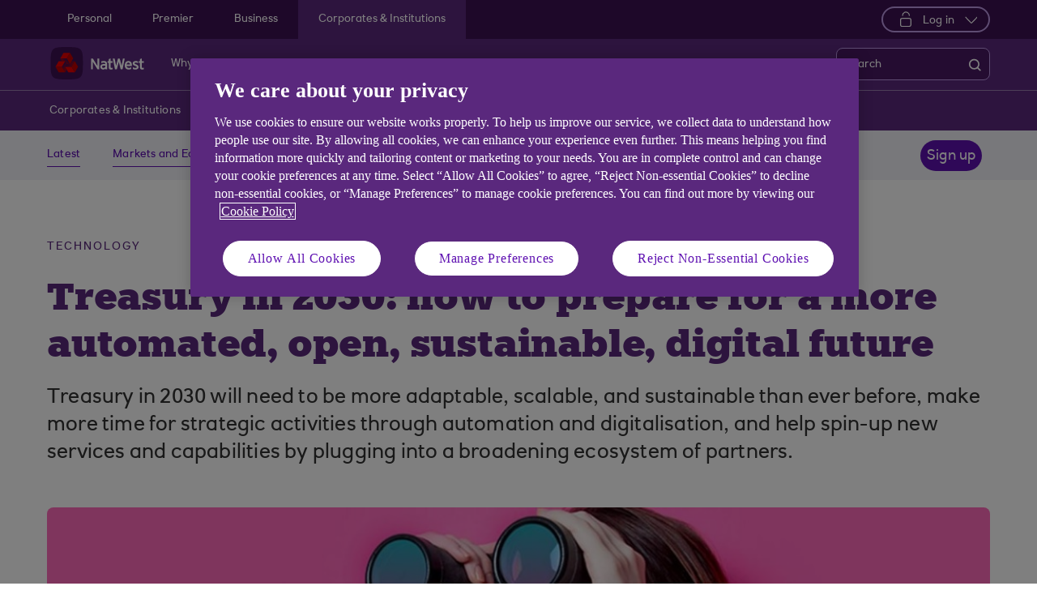

--- FILE ---
content_type: text/html; charset=UTF-8
request_url: https://www.natwest.com/corporates/insights/technology/treasury-in-2030-how-to-prepare-for-a-more-automated-open-sustai.html
body_size: 13317
content:
<!DOCTYPE html>




     <html lang="en" class="no-js  responsive-shelf  responsive_natwest_business responsive__publish">









<head>	
	<!--One trust cookie configuration updated here -->
	

 
        
        
        	<!-- OneTrust Cookies Consent Notice start -->
<script defer="defer" type="text/javascript" src="https://rum.hlx.page/.rum/@adobe/helix-rum-js@%5E2/dist/micro.js" data-routing="p00000-e000000"></script>
<script src="https://cdn.cookielaw.org/scripttemplates/otSDKStub.js" type="text/javascript" charset="UTF-8" data-domain-script="4eaf8a94-474d-41a2-b0dd-49ee47eb4150" async></script>
<script type="text/javascript">
function OptanonWrapper() {
	if(customerAlreadyDecided()){

		readCustomerChoice() && globalUtil.faqSearchCookie && globalUtil.faqSearchCookie.init();
	}
	function customerAlreadyDecided(){
		return -1 < document.cookie.indexOf('OptanonAlertBoxClosed=');
	}
	function readCustomerChoice() {
        // We just need to agree which group of the customer should mean the he wants to use the support center with all the cookies
		// EXAMPLE: if the user has the C0004 it means we can start with all the cookies
        return OptanonActiveGroups.includes('C0002');
    }
		if ( document.location.href.indexOf('cookie') > -1 ) {
			$('#onetrust-pc-sdk, .onetrust-pc-dark-filter, #onetrust-banner-sdk').hide();
			$('.ot-sdk-show-settings').show();
		}
	
	if(window.optanonActiveGroupsAux === undefined){
		   window.optanonActiveGroupsAux = window.OptanonActiveGroups;
	}
	var currentActiveGroups = OptanonActiveGroups.split(',').slice(1,OptanonActiveGroups.split(',').length-1);
	for(var i=0; i<currentActiveGroups.length; i++){
	  if(optanonActiveGroupsAux.indexOf(currentActiveGroups[i]) == -1){
		   switch(currentActiveGroups[i]){
				 case 'C0002':
					   _satellite.track("DCRPerformance");
					   break;
				 case 'C0003':
					   _satellite.track("DCRFunctional");
					   break;
				 case 'C0004':
					   _satellite.track("DCRTargeting");
					   break;
				 case 'C0005':
					   _satellite.track("DCRSocialMedia");
					   break;
				 case 'C0009':
					   _satellite.track("DCRAnonAnalytics");
					   break;
		   }
	  }   
	}
	optanonActiveGroupsAux = window.OptanonActiveGroups;             
}
</script>
<!-- OneTrust Cookies Consent Notice end -->
        
 

	<!--One trust cookie configuration updated -->
    
	
		<link rel="canonical" href="https://www.natwest.com/corporates/insights/technology/treasury-in-2030-how-to-prepare-for-a-more-automated-open-sustai.html"/>
	
    <meta charset="utf-8"/>
    <meta http-equiv="X-UA-Compatible" content="IE=edge"/>
    <meta name="viewport" content="width=device-width, initial-scale=1.0"/>
    <meta name="keywords"/>
	
    
    
    
    
    
    

    
    

    <meta http-equiv="Last-Modified" content="4 Sep 2024 10:27:29 BST"/>
    <meta name="title" content="Treasury in 2030 | NatWest Corporates and Institutions"/>
	<meta name="subtitle"/>
    <meta name="description" content="Treasury in 2030 will need to be more adaptable, scalable, and sustainable than ever before, make more time for strategic activities through automation and digitalisation."/>
    <meta name="navigation-title" content="Treasury in 2030: how to prepare for a more automated, open, sustainable, digital future"/>
    <meta property="og:title" content="Treasury in 2030 | NatWest Corporates and Institutions"/>
    <meta property="og:type"/>
    
	
		<meta property="og:image" content="/content/dam/natwest_com/Logos/og-logo-nw.png"/>
	
    <meta property="og:url" content="https://www.natwest.com/corporates/insights/technology/treasury-in-2030-how-to-prepare-for-a-more-automated-open-sustai.html"/>
    <meta property="og:description" content="Treasury in 2030 will need to be more adaptable, scalable, and sustainable than ever before, make more time for strategic activities through automation and digitalisation."/>

    
        <meta class="swiftype" name="swiftTitle" data-type="string" content="Treasury in 2030 | NatWest Corporates and Institutions"/> 
    
        <meta class="swiftype" name="swiftDescription" data-type="string" content="Treasury in 2030 will need to be more adaptable, scalable, and sustainable than ever before, make more time for strategic activities through automation and digitalisation."/>
    
    <meta class="swiftype" name="swiftPublished_at" data-type="date" content="Wed Sep 18 16:33:48 BST 2024"/>
    <meta class="swiftype" name="swifturl" data-type="enum" content="https://www.natwest.com/corporates/insights/technology/treasury-in-2030-how-to-prepare-for-a-more-automated-open-sustai.html"/>
    <meta class="swiftype" name="swiftBrand" data-type="string" content="NATWEST"/>
    <meta class="swiftype" name="swiftSegment" data-type="string" content="corporates"/>
    
    

     
    	<meta name="google-site-verification" content="k1rgRZEsZdrUjWUuva53F0tv-0JuTQs5aK9Oobxknrk"/>
    
     
        <link rel="shortcut icon" type="image/x-icon" href="/apps/settings/wcm/designs/responsive_champion/clientlibs/resources/responsive_natwest_business_favicon.ico"/>
    
    
    
           
    



    
<link rel="stylesheet" href="/etc.clientlibs/responsive/clientlibs/clientlib_base_champion-_d5e9688189b4afac501577ba75de38bf.min.css" type="text/css"/>




    
<link rel="stylesheet" href="/etc.clientlibs/responsive/clientlibs/clientlib_base-_5360fd92ed88140022e20a1444c982da.min.css" type="text/css"/>




    




    




    
<script src="/etc.clientlibs/clientlibs/granite/jquery.min.js"></script>
<script src="/etc.clientlibs/clientlibs/granite/utils.min.js"></script>
<script src="/etc.clientlibs/clientlibs/granite/jquery/granite.min.js"></script>
<script src="/etc.clientlibs/foundation/clientlibs/jquery.min.js"></script>
<script src="/etc.clientlibs/foundation/clientlibs/shared.min.js"></script>
<script src="/etc.clientlibs/responsive/clientlibs/clientlib_base_dependencies-_ee316301582400e53cabde696cb078bd.min.js"></script>




    








    

    <title>Treasury in 2030 | NatWest Corporates and Institutions</title>
    











    <script type="text/javascript">
		 var digitalData = {
                    "page" : {
                    	"article" : {
                    		"name" : "Treasury in 2030 | NatWest Corporates and Institutions",
							"author_name" : "Conor maher|Rowan austin|Nick pedersen",
							"published_date" : "18 Sep 2024"		
                    	},
						"name" :"CATEGORY:&gt;CORPORATES&gt;INSIGHTS&gt;TECHNOLOGY&gt;TREASURY-IN-2030-HOW-TO-PREPARE-FOR-A-MORE-AUTOMATED-OPEN-SUSTAI&gt;INDEX",
                        "url" :  "https://www.natwest.com/corporates/insights/technology/treasury-in-2030-how-to-prepare-for-a-more-automated-open-sustai.html",
                        "queryParam" : "brand=NATWEST&amp;enginekey=wYnTjXmfABgYKBU6GMG3&amp;q=applying+buy+to+let&amp;section=personal&amp;wcmmode=disabled",
                        "type" : "CATEGORY",
                        "tags" : {
                        	"themelevel" : "Technology",
                            "topiclevel" : "Innovation|Digital treasury|Article|Insight",
                            "additionaltags" : ""
                        }
                    },
                    "user" : {
                        "loggedIn" : "N"
                    },
                    "site" : {
                        "brand" : "NATWEST",
                        "section" : "CORPORATES&gt;INSIGHTS",
                        "businessArea":"Corporates",
                        "webChat" : "''"
                    },
                   "server": {
                        "toolName":""
                    },
                    
					"event":[]


        },IDM = {
			validationRules : {},
			validationMsgs: {},
			lightboxPaths: {}
		};

	 </script>

	
	
	<script type="text/javascript">
        /*
        * Documentation: https://experienceleague.adobe.com/en/docs/experience-platform/web-sdk/personalization/manage-flicker
        * IMPORTANT: You must add the snippet before loading the tag manager, i.e., Adobe Launch script which is loaded asynchrounously.
        * This snippet will pre-hide certain HTML elements (with class 'mboxDefault') and not the entire page.
        * You can achieve that by customizing the style parameter. It can be replaced with something that pre-hides only particular regions of the page.
        * The code waits for 3000 milliseconds for Adobe Target to load and render personalised content.
        * If AEP Edge network call is not resolved before the wait time of 3000 milliseconds, it makes the default content visible.
        */
      !function(e,a,n,t){var i=e.head;if(i){
      if (a) return;
      var o=e.createElement("style");
      o.id="alloy-prehiding",o.innerText=n,i.appendChild(o),setTimeout(function(){o.parentNode&&o.parentNode.removeChild(o)},t)}}
      (document, document.location.href.indexOf("adobe_authoring_enabled") !== -1, ".mboxDefault { opacity: 0 !important }", 3000);
	</script>

	

    
    

    
    

    
    
    
    
    

	

    
        <script src='https://assets.adobedtm.com/90decdbe34ba/7842e20738bc/launch-b922a005b721.min.js' async>  </script>
    
    

    
    

    
    
    
    
    

	

    
    

    
    

    
    
    
    
    

	

    
    

    
    

    
    
    
    
    

	

    
    

    
    

    
    
    
    
    

	

    
    

    
    

    
    
    
    
    

	
    
</head>
<body>
	
	
	<input type="hidden" id="dumpParams" value="intcam,olbcam,xtcam,sc_*,s_tnt,adobe_mc_sdid,adobe_mc_ref,bid,cid,cin,agg_dip,agg_name,uuid,product,extcam,adobe_*,lid,bin,gclid,CDE*,AT,furl,utm_*,mbox*,pid,c,devicemode,fbclid,CIN,alloy_redirect"/>
	<div></div>

	<div>


	<input type="hidden" name="navigationTag" id="navigationTag" value="nav:natwest/corporates &amp; institutions"/>

	




	<div class="main-wrapper">
		<div class="site-content">
			
 





<div class="skip-links reset shelf-container" id="skiplinks">
	<a class="txt-p-1" href="#main-content-wrapper">Skip to main content</a>
</div>
			<header>
				
				
					
					
						<div class="iah iah--responsive">
							
							
							
								
								
								
								 
		





    
<link rel="stylesheet" href="/etc.clientlibs/responsive/components/foundation/iaheadernavigation/clientlibs/clientlib_ia_headernavigation_champion-_349e7ae5cf4eedf7a6686283641ada58.min.css" type="text/css">






<div class="ia__main-content  ">

   <div class="iah__share container-fluid desktop--rbscom desktop--natwestgroup" data-domain="responsive_champion" data-contentpath="/content/natwest_com/en_uk/corporates/iaheaderchampion">
      <div class="iah__container  container">
         <div class="iah__l0__right pull-right">
            <nav aria-label="Level zero Navigation">
               <ul class="ia__nav ia__navbar-nav ia__noprice">
                  <li class="share_price desktop">
                  </li>
                  
               </ul>
            </nav>
         </div>
      </div>
   </div>
 




 
   <div class="iah__l1 iah__l1--visible-xl iah__l1--visible-lg  ">
      <div class="iah__container">
         <div class="iah__l1__left">
            <nav aria-label="Main Navigation">
               <ul class="ia__nav ia__navbar-nav">
                  
                     <li>
                        <a href="/personal.html" data-navid="personal"><span>Personal</span></a>
                     </li>
                  
                     <li>
                        <a href="/premier-banking.html" data-navid="premier"><span>Premier</span></a>
                     </li>
                  
                     <li>
                        <a href="/business.html" data-navid="business"><span>Business</span></a>
                     </li>
                  
                     <li>
                        <a href="/corporates.html" data-navid="corporates &amp; institutions"><span>Corporates &amp; Institutions</span></a>
                     </li>
                  
               </ul>
            </nav>
         </div>
         <div class="iah__l1__right">
			 
            
            <div class="iah__login_l1">
               
                  
	
	
	
	
		
		
		
    
<link rel="stylesheet" href="/etc.clientlibs/responsive/components/foundation/iagloballogin/clientlibs/clientlib_ia_global_login_champion-_d5e9688189b4afac501577ba75de38bf.min.css" type="text/css">



	
		<a class="iah__login-link login_dropdown" role="button" href="javascript:void(0)" aria-expanded="false" aria-haspopup="true">
			
				<span class="dropdown_icon"></span>
			
			
	
	
			Log in
		</a>
	
	
	
               
               

<div class="iah__login__dropdown" role="menu"> 
	<div class="iah__mobile-logintitle">
	    <a href="javascript:void(0)" class="bl__login--title iah-search-title">Log in</a> 
	</div>
	<div class="back-to-menu visible-xs visible-sm">
		<a href="javascript:void(0)" class="back-to-menu-link">
			<span>
				Back to main menu
			</span>
		</a>
	</div>
	<div class="iah__login__dropdown-topsection">
		<div class="secondary-cta-wrap">
			<ul>
		 		
					<li>
						
						
						<a href="https://www.agilemarkets.com/#/login" aria-label="Log in to Agile Markets" target="_self">Agile Markets</a>
					</li>
				
					<li>
						
						
						<a href="https://www.bankline.natwest.com/CWSLogon/logon.do?CTAuthMode=RBSG_CORP4P&domain=.bankline.natwest.com&ct-web-server-id=Internet&CT_ORIG_URL=%2Fbankline%2Fnatwest%2Fdefault.jsp&ct_orig_uri=https%3A%2F%2Fwww.bankline.natwest.com%3A443%2Fbankline%2Fnatwest%2Fdefault.jsp" aria-label="Log in to Bankline" target="_self">Bankline</a>
					</li>
				
			</ul>
		</div>
	</div> 
	<div class="iah__login__dropdown-bottomsection">
		
					
	</div>          
</div>
</div>
         </div>
      </div>
   </div>

   <div class="iah__l2 iah__l2--visible-md iah__l2--visible-sm ">
      <div class="iah__container">
         <div class="iah__l2__main-links">
            
			
				<div class="iah__login">
				   
					  
	
	
	
	
		
		
		
    



	
		<a class="iah__login-link login_dropdown" role="button" href="javascript:void(0)" aria-expanded="false" aria-haspopup="true">
			
				<span class="dropdown_icon"></span>
			
			
	
	
			Log in
		</a>
	
	
	
				   
				   <div class="bussiness__login">
					  

<div class="iah__login__dropdown" role="menu"> 
	<div class="iah__mobile-logintitle">
	    <a href="javascript:void(0)" class="bl__login--title iah-search-title">Log in</a> 
	</div>
	<div class="back-to-menu visible-xs visible-sm">
		<a href="javascript:void(0)" class="back-to-menu-link">
			<span>
				Back to main menu
			</span>
		</a>
	</div>
	<div class="iah__login__dropdown-topsection">
		<div class="secondary-cta-wrap">
			<ul>
		 		
					<li>
						
						
						<a href="https://www.agilemarkets.com/#/login" aria-label="Log in to Agile Markets" target="_self">Agile Markets</a>
					</li>
				
					<li>
						
						
						<a href="https://www.bankline.natwest.com/CWSLogon/logon.do?CTAuthMode=RBSG_CORP4P&domain=.bankline.natwest.com&ct-web-server-id=Internet&CT_ORIG_URL=%2Fbankline%2Fnatwest%2Fdefault.jsp&ct_orig_uri=https%3A%2F%2Fwww.bankline.natwest.com%3A443%2Fbankline%2Fnatwest%2Fdefault.jsp" aria-label="Log in to Bankline" target="_self">Bankline</a>
					</li>
				
			</ul>
		</div>
	</div> 
	<div class="iah__login__dropdown-bottomsection">
		
					
	</div>          
</div>
</div>
				</div>
			
            <div>
               





    
<link rel="stylesheet" href="/etc.clientlibs/responsive/components/foundation/iaglobalnavlogo/clientlibs/clientlib_ia_global_logo_champion-_9f70e377798d49ec9c7a90a25b5fa070.min.css" type="text/css">




 

<div class="iah__logo">
	    <a class="iah__logo-link" href="/corporates.html" title="NatWest Logo">
    
    <img src='/content/dam/championlogos/Natwest_Secondary_Horizontal_RGB_NEG.svg' alt="NatWest Logo"/> 

		</a>
</div> 

            </div>
            
            <div class="mobile__hamburger">
               <button aria-expanded="false" aria-label="More options menu" class="iah__menu-link menu-open">
               <span class='icon-menu'></span>
               <span class="opened" aria-hidden="true">Menu</span>
               <span class='icon-close'></span>
               <span class="closed" aria-hidden="true">Close</span>
               </button>
            </div>
            <div class="iah__l1__l2__holder">
               
                  <div class="header-top-mobile visible-xs visible-sm">
                     <div class="brand-logo">
                        
                        <div class="iah__logo mobile_logo">
                           <a class="iah__logo-link mobile-logo-link" href="/corporates.html" title="NatWest Logo">
                              
                              <img src='/content/dam/championlogos/Natwest_Secondary_Horizontal_RGB_NEG.svg' alt="NatWest Logo"/>

                           </a>
                        </div>
                     </div>              
                  </div>
                                             
               <button aria-expanded="false" aria-label="Close menu" class="iah__menu-link menu-open">
               <span class='icon-close'></span>
               <span class="closed">Close</span>
               </button>
               
               
               <div class="iah__l1 ">
                  <nav aria-label="Main Navigation">
                     <ul class="ia__nav ia__navbar-nav">
                        
                           <li class="ia-active ">
                              <a href="/personal.html" data-navid="personal"><span>Personal</span></a>
                           </li>
                        
                           <li class=" ">
                              <a href="/premier-banking.html" data-navid="premier"><span>Premier</span></a>
                           </li>
                        
                           <li class=" ">
                              <a href="/business.html" data-navid="business"><span>Business</span></a>
                           </li>
                        
                           <li class=" ">
                              <a href="/corporates.html" data-navid="corporates &amp; institutions"><span>Corporates</span></a>
                           </li>
                        
                     </ul>
                  </nav>
               </div>
               <nav aria-label="Site Navigation" class="iah__nav-l2 ">
                  
                     <div class="iah__product-title" data-navid="personal">Personal</div>
                  
                     <div class="iah__product-title" data-navid="premier">Premier</div>
                  
                     <div class="iah__product-title" data-navid="business">Business</div>
                  
                     <div class="iah__product-title" data-navid="corporates &amp; institutions">Corporates</div>
                  
                  <ul class="ia__nav ia__navbar-nav__l2">
				  
					<li class="share_price mobile ia__noprice"> </li>
				  
                     
                        
                        
                           
                        
                           
                        
                           
                        
                           
                        
                           
                        
                           
                        
                           
                        
                           
                        
                           
                        
                           
                        
                           
                        
                           
                        
                           
                        
                        <li class=" ">
                           
                           
                              <a data-level="l2" href="/corporates/about-us.html" data-navid="why natwest?" aria-label="Why NatWest? Find out more"><span>Why NatWest?</span>
                              </a>
                           
                           
                           <div class="iah__nav-l3">
                              <div class="ia-l2-active"><a href="javascript:void(0)"><span>Why NatWest?</span></a></div>
                              <div class="iah__container">
                                 <ul class="ia__nav ia__navbar-nav__l3">
                                    
                                       
                                    
                                       
                                    
                                       
                                    
                                       
                                    
                                       
                                    
                                       
                                    
                                       
                                    
                                       
                                    
                                       
                                    
                                       
                                    
                                       
                                    
                                       
                                    
                                       
                                    
                                 </ul>
                              </div>
                           </div>
                        </li>
                     
                        
                        
                           
                              
                           
                        
                           
                              
                           
                        
                           
                              
                           
                        
                           
                              
                           
                        
                           
                              
                           
                        
                           
                              
                           
                        
                           
                        
                           
                        
                           
                        
                           
                        
                           
                        
                           
                        
                           
                        
                        <li class=" ">
                           
                              <a aria-expanded="false" data-level="l2" aria-haspopup="true" data-navid="products and services" aria-label="Products and services menu"><span>Products and Services</span>
                              </a>
                              
                             
                           
                           
                           
                           <div class="iah__nav-l3">
                              <div class="ia-l2-active"><a href="javascript:void(0)"><span>Products and Services</span></a></div>
                              <div class="iah__container">
                                 <ul class="ia__nav ia__navbar-nav__l3">
                                    
                                       
                                          <li class="iah__l3-column-holder   ">
                                             
                                                
                                                   <a aria-expanded="false" data-level="l3" aria-haspopup="true" data-skipid="Everyday banking" data-navid="products and services" aria-label="Everyday banking menu"><span>Everyday banking</span>
                                                   </a>
                                                   
                                                
                                                
                                                <div class="skip-link-wrap skip-links-inl3">
                                                   
                                                   
                                                </div>
                                             
                                             
                                                <div class="iah__nav-l4">
                                                   <div class="iah__container">
                                                      <ul class="ia__nav ia__navbar-nav__l4">
                                                         
															
																															
																
															
                                                            
                                                               <li class="iah__l4-column-holder iah__l4-top">
                                                                  
                                                                     <div href="javascript:void(0)" class="iah__l4-column-title" tabindex="0">
                                                                     Products</div>
                                                                  
                                                                  
                                                                  <ol role="list">
                                                                     
                                                                        <li class=" ">
                                                                           <a href="/corporates/everyday-banking.html" data-navid="products and services"><span>See all everyday banking</span></a>
                                                                        </li>
                                                                     
                                                                        <li class=" ">
                                                                           <a href="/business/bank-accounts.html" data-navid="products and services"><span>Current Accounts</span></a>
                                                                        </li>
                                                                     
                                                                        <li class=" ">
                                                                           <a href="/corporates/everyday-banking/commercial-cards.html" data-navid="products and services"><span>Credit Cards</span></a>
                                                                        </li>
                                                                     
                                                                        <li class=" ">
                                                                           <a href="/corporates/everyday-banking/deposits.html" data-navid="products and services"><span>Deposits</span></a>
                                                                        </li>
                                                                     
                                                                  </ol>
                                                               </li>
                                                            
                                                         
															
																															
																
															
                                                            
                                                               <li class="iah__l4-column-holder iah__l4-top">
                                                                  
                                                                  
                                                                     <div class="iah__l4-column-title  iah__l4-column-title-left ">
                                                                        Payments
                                                                     </div>
                                                                  
                                                                  <ol role="list">
                                                                     
                                                                        <li class=" ">
                                                                           <a href="/business/support-centre/making-and-accepting-payments.html" data-navid="products and services"><span>Global Payments</span></a>
                                                                        </li>
                                                                     
                                                                        <li class=" ">
                                                                           <a href="/business/business-services/payit.html" data-navid="products and services"><span>Payit</span></a>
                                                                        </li>
                                                                     
                                                                        <li class=" ">
                                                                           <a href="/business/support-centre/iso-20022.html" data-navid="products and services"><span>ISO20022</span></a>
                                                                        </li>
                                                                     
                                                                  </ol>
                                                               </li>
                                                            
                                                         
															
																															
																
															
                                                            
                                                               <li class="iah__l4-column-holder iah__l4-top">
                                                                  
                                                                  
                                                                     <div class="iah__l4-column-title  iah__l4-column-title-left ">
                                                                        Digital Solutions
                                                                     </div>
                                                                  
                                                                  <ol role="list">
                                                                     
                                                                        <li class=" ">
                                                                           <a href="/business/ways-to-bank/bankline.html" data-navid="products and services"><span>Bankline</span></a>
                                                                        </li>
                                                                     
                                                                        <li class=" ">
                                                                           <a href="/corporates/everyday-banking/bankline-direct.html" data-navid="products and services"><span>Bankline Direct</span></a>
                                                                        </li>
                                                                     
                                                                  </ol>
                                                               </li>
                                                            
                                                         
                                                      </ul>
                                                   </div>
                                                </div>
                                             
                                          </li>
                                       
                                    
                                       
                                          <li class="iah__l3-column-holder   ">
                                             
                                                
                                                   <a aria-expanded="false" data-level="l3" aria-haspopup="true" data-skipid="Financing" data-navid="products and services" aria-label="Financing menu"><span>Financing</span>
                                                   </a>
                                                   
                                                
                                                
                                                <div class="skip-link-wrap skip-links-inl3">
                                                   
                                                   
                                                </div>
                                             
                                             
                                                <div class="iah__nav-l4">
                                                   <div class="iah__container">
                                                      <ul class="ia__nav ia__navbar-nav__l4">
                                                         
															
																															
																
															
                                                            
                                                               <li class="iah__l4-column-holder iah__l4-top">
                                                                  
                                                                     <div href="javascript:void(0)" class="iah__l4-column-title" tabindex="0">
                                                                     Capital markets</div>
                                                                  
                                                                  
                                                                  <ol role="list">
                                                                     
                                                                        <li class=" ">
                                                                           <a href="/corporates/financing/capital-markets/bonds.html" data-navid="products and services"><span>Bonds</span></a>
                                                                        </li>
                                                                     
                                                                        <li class=" ">
                                                                           <a href="/corporates/financing/capital-markets/loan-markets.html" data-navid="products and services"><span>Loan markets</span></a>
                                                                        </li>
                                                                     
                                                                        <li class=" ">
                                                                           <a href="/corporates/financing/capital-markets/rates.html" data-navid="products and services"><span>Rates</span></a>
                                                                        </li>
                                                                     
                                                                        <li class=" ">
                                                                           <a href="/corporates/financing/capital-markets/credit-trading-sales.html" data-navid="products and services"><span>Credit trading and sales</span></a>
                                                                        </li>
                                                                     
                                                                        <li class=" ">
                                                                           <a href="/corporates/financing/capital-markets/ratings-advisory.html" data-navid="products and services"><span>Ratings advisory</span></a>
                                                                        </li>
                                                                     
                                                                        <li class=" ">
                                                                           <a href="/corporates/financing/capital-markets/digital-capital-markets.html" data-navid="products and services"><span>Digital capital markets</span></a>
                                                                        </li>
                                                                     
                                                                  </ol>
                                                               </li>
                                                            
                                                         
															
																															
																
															
                                                            
                                                               <li class="iah__l4-column-holder iah__l4-top">
                                                                  
                                                                  
                                                                     <div class="iah__l4-column-title  iah__l4-column-title-left ">
                                                                        Specialist finance
                                                                     </div>
                                                                  
                                                                  <ol role="list">
                                                                     
                                                                        <li class=" ">
                                                                           <a href="/corporates/financing/specialist-finance/project-finance.html" data-navid="products and services"><span>Project finance</span></a>
                                                                        </li>
                                                                     
                                                                        <li class=" ">
                                                                           <a href="/corporates/financing/specialist-finance/specialist-asset-finance.html" data-navid="products and services"><span>Specialist asset finance</span></a>
                                                                        </li>
                                                                     
                                                                        <li class=" ">
                                                                           <a href="/corporates/financing/specialist-finance/asset-based-lending.html" data-navid="products and services"><span>Asset finance</span></a>
                                                                        </li>
                                                                     
                                                                        <li class=" ">
                                                                           <a href="/corporates/financing/specialist-finance/infrastructure.html" data-navid="products and services"><span>Infrastructure</span></a>
                                                                        </li>
                                                                     
                                                                        <li class=" ">
                                                                           <a href="/corporates/financing/specialist-finance/leveraged-acquisition-finance.html" data-navid="products and services"><span>Leveraged finance</span></a>
                                                                        </li>
                                                                     
                                                                        <li class=" ">
                                                                           <a href="/corporates/financing/specialist-finance/venture-and-growth-finance.html" data-navid="products and services"><span>Venture &amp; Growth finance</span></a>
                                                                        </li>
                                                                     
                                                                  </ol>
                                                               </li>
                                                            
                                                         
															
																															
																
															
                                                            
                                                               <li class="iah__l4-column-holder iah__l4-top">
                                                                  
                                                                  
                                                                     <div class="iah__l4-column-title  iah__l4-column-title-left ">
                                                                        Other financing solutions
                                                                     </div>
                                                                  
                                                                  <ol role="list">
                                                                     
                                                                        <li class=" ">
                                                                           <a href="/corporates/financing.html" data-navid="products and services"><span>See a range of financing solutions</span></a>
                                                                        </li>
                                                                     
                                                                        <li class=" ">
                                                                           <a href="/corporates/financing/working-capital.html" data-navid="products and services"><span>Working capital</span></a>
                                                                        </li>
                                                                     
                                                                        <li class=" ">
                                                                           <a href="/corporates/financing/corporate-lending.html" data-navid="products and services"><span>Corporate lending</span></a>
                                                                        </li>
                                                                     
                                                                        <li class=" ">
                                                                           <a href="/corporates/financing/capital-markets/rates/microrates.html" data-navid="products and services"><span>MicroRates</span></a>
                                                                        </li>
                                                                     
                                                                  </ol>
                                                               </li>
                                                            
                                                         
                                                      </ul>
                                                   </div>
                                                </div>
                                             
                                          </li>
                                       
                                    
                                       
                                          <li class="iah__l3-column-holder   ">
                                             
                                                
                                                
                                                   <a data-level="l3" href="/corporates/coverage-and-sector.html" data-skipid="Coverage and sector" data-navid="products and services"><span>Coverage and sector</span>
                                                   </a>
                                                
                                                <div class="skip-link-wrap skip-links-inl3">
                                                   
                                                   
                                                </div>
                                             
                                             
                                          </li>
                                       
                                    
                                       
                                          <li class="iah__l3-column-holder   ">
                                             
                                                
                                                   <a aria-expanded="false" data-level="l3" aria-haspopup="true" data-skipid="FX and international trade" data-navid="products and services" aria-label="FX and international trade menu"><span>FX and international trade</span>
                                                   </a>
                                                   
                                                
                                                
                                                <div class="skip-link-wrap skip-links-inl3">
                                                   
                                                   
                                                </div>
                                             
                                             
                                                <div class="iah__nav-l4">
                                                   <div class="iah__container">
                                                      <ul class="ia__nav ia__navbar-nav__l4">
                                                         
															
																															
																
															
                                                            
                                                               <li class="iah__l4-column-holder iah__l4-top">
                                                                  
                                                                     <div href="javascript:void(0)" class="iah__l4-column-title" tabindex="0">
                                                                     FX and trade solutions</div>
                                                                  
                                                                  
                                                                  <ol role="list">
                                                                     
                                                                        <li class=" ">
                                                                           <a href="/corporates/currencies-and-international-trade.html" data-navid="products and services"><span>See all currencies and international trade</span></a>
                                                                        </li>
                                                                     
                                                                        <li class=" ">
                                                                           <a href="/corporates/currencies-and-international-trade/currencies.html" data-navid="products and services"><span>Currencies</span></a>
                                                                        </li>
                                                                     
                                                                        <li class=" ">
                                                                           <a href="/business/trade-finance/managing-risk/foreign-exchange.html" data-navid="products and services"><span>Managing FX risk</span></a>
                                                                        </li>
                                                                     
                                                                        <li class=" ">
                                                                           <a href="/corporates/currencies-and-international-trade/agile-markets.html" data-navid="products and services"><span>Agile markets</span></a>
                                                                        </li>
                                                                     
                                                                        <li class=" ">
                                                                           <a href="/corporates/currencies-and-international-trade/fxmicropay.html" data-navid="products and services"><span>FXmicropay</span></a>
                                                                        </li>
                                                                     
                                                                        <li class=" ">
                                                                           <a href="/corporates/currencies-and-international-trade/algo-suite.html" data-navid="products and services"><span>Algo suite</span></a>
                                                                        </li>
                                                                     
                                                                        <li class=" ">
                                                                           <a href="/corporates/currencies-and-international-trade/fx-prime-brokerage.html" data-navid="products and services"><span>FX prime brokerage</span></a>
                                                                        </li>
                                                                     
                                                                        <li class=" ">
                                                                           <a href="/corporates/currencies-and-international-trade/auto-fx.html" data-navid="products and services"><span>Auto FX</span></a>
                                                                        </li>
                                                                     
                                                                        <li class=" ">
                                                                           <a href="/corporates/currencies-and-international-trade/globalsend.html" data-navid="products and services"><span>GlobalSend</span></a>
                                                                        </li>
                                                                     
                                                                  </ol>
                                                               </li>
                                                            
                                                         
                                                      </ul>
                                                   </div>
                                                </div>
                                             
                                          </li>
                                       
                                    
                                       
                                          <li class="iah__l3-column-holder   ">
                                             
                                                
                                                   <a aria-expanded="false" data-level="l3" aria-haspopup="true" data-skipid="Support and Disclosures" data-navid="products and services" aria-label="Support and Disclosures menu"><span>Support and Disclosures</span>
                                                   </a>
                                                   
                                                
                                                
                                                <div class="skip-link-wrap skip-links-inl3">
                                                   
                                                   
                                                </div>
                                             
                                             
                                                <div class="iah__nav-l4">
                                                   <div class="iah__container">
                                                      <ul class="ia__nav ia__navbar-nav__l4">
                                                         
															
																															
																
															
                                                            
                                                               <li class="iah__l4-column-holder iah__l4-top">
                                                                  
                                                                     <div href="javascript:void(0)" class="iah__l4-column-title" tabindex="0">
                                                                     Customer support</div>
                                                                  
                                                                  
                                                                  <ol role="list">
                                                                     
                                                                        <li class=" ">
                                                                           <a href="/corporates/support.html" data-navid="products and services"><span>View all support </span></a>
                                                                        </li>
                                                                     
                                                                        <li class=" ">
                                                                           <a href="/corporates/support/contact-us.html" data-navid="products and services"><span>Contact us</span></a>
                                                                        </li>
                                                                     
                                                                        <li class=" ">
                                                                           <a href="/corporates/support/customer-onboarding-information.html" data-navid="products and services"><span>Customer onboarding information</span></a>
                                                                        </li>
                                                                     
                                                                        <li class=" ">
                                                                           <a href="/corporates/support/disclosures.html" data-navid="products and services"><span>Disclosures</span></a>
                                                                        </li>
                                                                     
                                                                        <li class=" ">
                                                                           <a href="/corporates/support/regulatory-information.html" data-navid="products and services"><span>Regulatory information</span></a>
                                                                        </li>
                                                                     
                                                                  </ol>
                                                               </li>
                                                            
                                                         
                                                      </ul>
                                                   </div>
                                                </div>
                                             
                                          </li>
                                       
                                    
                                       
                                          <li class="iah__l3-column-holder   ">
                                             
                                                
                                                
                                                   <a data-level="l3" href="/corporates/market-insights.html" data-skipid="Market Insights" data-navid="products and services"><span>Market Insights</span>
                                                   </a>
                                                
                                                <div class="skip-link-wrap skip-links-inl3">
                                                   
                                                   
                                                </div>
                                             
                                             
                                          </li>
                                       
                                    
                                       
                                    
                                       
                                    
                                       
                                    
                                       
                                    
                                       
                                    
                                       
                                    
                                       
                                    
                                 </ul>
                              </div>
                           </div>
                        </li>
                     
                        
                        
                           
                        
                           
                        
                           
                        
                           
                        
                           
                        
                           
                        
                           
                        
                           
                              
                           
                        
                           
                              
                           
                        
                           
                              
                           
                        
                           
                              
                           
                        
                           
                              
                           
                        
                           
                              
                           
                        
                        <li class=" ">
                           
                              <a aria-expanded="false" data-level="l2" aria-haspopup="true" data-navid="sustainability" aria-label="Sustainability menu"><span>Sustainability</span>
                              </a>
                              
                             
                           
                           
                           
                           <div class="iah__nav-l3">
                              <div class="ia-l2-active"><a href="javascript:void(0)"><span>Sustainability</span></a></div>
                              <div class="iah__container">
                                 <ul class="ia__nav ia__navbar-nav__l3">
                                    
                                       
                                    
                                       
                                    
                                       
                                    
                                       
                                    
                                       
                                    
                                       
                                    
                                       
                                    
                                       
                                          <li class="iah__l3-column-holder   ">
                                             
                                                
                                                
                                                   <a data-level="l3" href="/corporates/climate-esg-and-sustainable-finance.html" data-skipid="Climate, ESG and sustainable finance home" data-navid="sustainability"><span>Climate, ESG and sustainable finance home</span>
                                                   </a>
                                                
                                                <div class="skip-link-wrap skip-links-inl3">
                                                   
                                                   
                                                </div>
                                             
                                             
                                          </li>
                                       
                                    
                                       
                                          <li class="iah__l3-column-holder   ">
                                             
                                                
                                                
                                                   <a data-level="l3" href="/corporates/climate-esg-and-sustainable-finance/esg-and-sustainable-finance-for-corporates.html" data-skipid="Corporates" data-navid="sustainability" aria-label="Climate, ESG, sustainable finance and advisory for Corporates"><span>Corporates</span>
                                                   </a>
                                                
                                                <div class="skip-link-wrap skip-links-inl3">
                                                   
                                                   
                                                </div>
                                             
                                             
                                          </li>
                                       
                                    
                                       
                                          <li class="iah__l3-column-holder   ">
                                             
                                                
                                                
                                                   <a data-level="l3" href="/corporates/climate-esg-and-sustainable-finance/climate-esg-and-sustainable-finance-for-financial-institutions.html" data-skipid="Financial institutions" data-navid="sustainability"><span>Financial institutions</span>
                                                   </a>
                                                
                                                <div class="skip-link-wrap skip-links-inl3">
                                                   
                                                   
                                                </div>
                                             
                                             
                                          </li>
                                       
                                    
                                       
                                          <li class="iah__l3-column-holder   ">
                                             
                                                
                                                
                                                   <a data-level="l3" href="/corporates/climate-esg-and-sustainable-finance/climate-esg-and-sustainable-finance-for-ssas.html" data-skipid="SSAs" data-navid="sustainability"><span>SSAs</span>
                                                   </a>
                                                
                                                <div class="skip-link-wrap skip-links-inl3">
                                                   
                                                   
                                                </div>
                                             
                                             
                                          </li>
                                       
                                    
                                       
                                          <li class="iah__l3-column-holder   ">
                                             
                                                
                                                
                                                   <a data-level="l3" href="/corporates/climate-esg-and-sustainable-finance/climate-esg-and-private-finance.html" data-skipid="Private finance" data-navid="sustainability"><span>Private finance</span>
                                                   </a>
                                                
                                                <div class="skip-link-wrap skip-links-inl3">
                                                   
                                                   
                                                </div>
                                             
                                             
                                          </li>
                                       
                                    
                                       
                                          <li class="iah__l3-column-holder   ">
                                             
                                                
                                                
                                                   <a data-level="l3" href="/corporates/climate-esg-and-sustainable-finance/climate-esg-and-public-sector.html" data-skipid="Public sector" data-navid="sustainability"><span>Public sector</span>
                                                   </a>
                                                
                                                <div class="skip-link-wrap skip-links-inl3">
                                                   
                                                   
                                                </div>
                                             
                                             
                                          </li>
                                       
                                    
                                 </ul>
                              </div>
                           </div>
                        </li>
                     
                        
                        
                           
                        
                           
                        
                           
                        
                           
                        
                           
                        
                           
                        
                           
                        
                           
                        
                           
                        
                           
                        
                           
                        
                           
                        
                           
                        
                        <li class=" ">
                           
                           
                              <a data-level="l2" href="/corporates/about-us/case-studies.html" data-navid="client stories" aria-label="Client stories - explore our case studies"><span>Client stories</span>
                              </a>
                           
                           
                           <div class="iah__nav-l3">
                              <div class="ia-l2-active"><a href="javascript:void(0)"><span>Client stories</span></a></div>
                              <div class="iah__container">
                                 <ul class="ia__nav ia__navbar-nav__l3">
                                    
                                       
                                    
                                       
                                    
                                       
                                    
                                       
                                    
                                       
                                    
                                       
                                    
                                       
                                    
                                       
                                    
                                       
                                    
                                       
                                    
                                       
                                    
                                       
                                    
                                       
                                    
                                 </ul>
                              </div>
                           </div>
                        </li>
                     
                        
                        
                           
                        
                           
                        
                           
                        
                           
                        
                           
                        
                           
                        
                           
                        
                           
                        
                           
                        
                           
                        
                           
                        
                           
                        
                           
                        
                        <li class=" ">
                           
                           
                              <a data-level="l2" href="/corporates/insights.html" data-navid="insights" aria-label="Insights articles from our financial experts"><span>Insights</span>
                              </a>
                           
                           
                           <div class="iah__nav-l3">
                              <div class="ia-l2-active"><a href="javascript:void(0)"><span>Insights</span></a></div>
                              <div class="iah__container">
                                 <ul class="ia__nav ia__navbar-nav__l3">
                                    
                                       
                                    
                                       
                                    
                                       
                                    
                                       
                                    
                                       
                                    
                                       
                                    
                                       
                                    
                                       
                                    
                                       
                                    
                                       
                                    
                                       
                                    
                                       
                                    
                                       
                                    
                                 </ul>
                              </div>
                           </div>
                        </li>
                     
                        
                        
                           
                        
                           
                        
                           
                        
                           
                        
                           
                        
                           
                        
                           
                        
                           
                        
                           
                        
                           
                        
                           
                        
                           
                        
                           
                        
                        <li class=" ">
                           
                           
                              <a data-level="l2" href="https://www.agilemarkets.com/#/login" data-navid="agile markets" aria-label="Agile Markets login"><span>Agile Markets</span>
                              </a>
                           
                           
                           <div class="iah__nav-l3">
                              <div class="ia-l2-active"><a href="javascript:void(0)"><span>Agile Markets</span></a></div>
                              <div class="iah__container">
                                 <ul class="ia__nav ia__navbar-nav__l3">
                                    
                                       
                                    
                                       
                                    
                                       
                                    
                                       
                                    
                                       
                                    
                                       
                                    
                                       
                                    
                                       
                                    
                                       
                                    
                                       
                                    
                                       
                                    
                                       
                                    
                                       
                                    
                                 </ul>
                              </div>
                           </div>
                        </li>
                     
                  </ul>
				  		   
			   <div class="iah__share container-fluid mobile--rbscom mobile--natwestgroup" data-domain="responsive_champion">
				  <div class="iah__container  container">
					 <div class="iah__l0__right">
						<nav aria-label="Level zero Navigation" class="hide__desktop--rbscom hide__desktop--natwestgroup">
						   <ul class="ia__nav ia__navbar-nav__l2">

							  
						   </ul>
						</nav>
					 </div>
				  </div>
			   </div>
			 
         
               </nav>
	
            </div>
            <div class="loginbus">
               <div class="bussiness__login bussiness__login--mobile">
                  

<div class="iah__login__dropdown" role="menu"> 
	<div class="iah__mobile-logintitle">
	    <a href="javascript:void(0)" class="bl__login--title iah-search-title">Log in</a> 
	</div>
	<div class="back-to-menu visible-xs visible-sm">
		<a href="javascript:void(0)" class="back-to-menu-link">
			<span>
				Back to main menu
			</span>
		</a>
	</div>
	<div class="iah__login__dropdown-topsection">
		<div class="secondary-cta-wrap">
			<ul>
		 		
					<li>
						
						
						<a href="https://www.agilemarkets.com/#/login" aria-label="Log in to Agile Markets" target="_self">Agile Markets</a>
					</li>
				
					<li>
						
						
						<a href="https://www.bankline.natwest.com/CWSLogon/logon.do?CTAuthMode=RBSG_CORP4P&domain=.bankline.natwest.com&ct-web-server-id=Internet&CT_ORIG_URL=%2Fbankline%2Fnatwest%2Fdefault.jsp&ct_orig_uri=https%3A%2F%2Fwww.bankline.natwest.com%3A443%2Fbankline%2Fnatwest%2Fdefault.jsp" aria-label="Log in to Bankline" target="_self">Bankline</a>
					</li>
				
			</ul>
		</div>
	</div> 
	<div class="iah__login__dropdown-bottomsection">
		
					
	</div>          
</div>

               </div>
               
               <div>
                  
                     
	<div>
		
			
				

    
    
    
    
    
<link rel="stylesheet" href="/etc.clientlibs/responsive/components/foundation/iaglobalsearch/clientlibs/clientlib_ia_global_search_champion-_d5e9688189b4afac501577ba75de38bf.min.css" type="text/css">




    
    
    
        
    
    
    
    
        
    
    
    
    
    
	
	
    
    
    
    
    
    
    
	
    
	
	
	
	 
    
    
      
    
    <div class="iah__search"> 
        
            <div class="back-to-menu visible-xs visible-sm">
                <a href="javascript:void(0)" class="back-to-menu-link">
                    <span>
                        Back to main menu
                    </span>
                </a>
            </div>
              
        <div class="iah-search-active">
            <a href="#" class="iah-search-title">Search</a>
        </div>
        <div style="" id="navbar" class="iah__search__navbar-collapse">
            <div class="iah__search__wrap">
                <div class="iah__search-title">Search</div>
                <form class="iah__search__form cf" autocomplete="off" method="GET " action="/corporates/search-results0.html" role="search">
                    <div class="iah__search-area">
                        <label class="iah__search-label" for="Search">Search</label>
                        <input type="text" value="" aria-label="Search" class="iah__search-input" id="Search" name="q"/>
                        <button type="submit" class="iah__search_submt_btn search-desktop-icon" aria-label="search">                   
                            <span class="iah__search_btn-box">Search</span>
                            
                                <span class="iah__search_focusicon"></span>
                            
                            <img src="/etc.clientlibs/responsive/components/foundation/iaglobalsearch/clientlibs/clientlib_ia_global_search_champion/resources/images/search_icon.svg" alt="Search"/>
                        </button>
                        <button type="submit" class="iah__search_submt_btn search-mobile-icon" aria-label="search">
                                <span class="iah__search_btn-box">Search</span>
                                
                                    <span class="iah__search_focusicon"></span>
                                
                                <img src="/etc.clientlibs/responsive/components/foundation/iaglobalsearch/clientlibs/clientlib_ia_global_search_champion/resources/images/search_icon.svg" alt="Search"/>
                        </button>                                          
                        
                            <input type="hidden" name="brand" value="NATWEST"/>
                        
                            <input type="hidden" name="section" value="corporates"/>
                        
                        <input type="hidden" name="enginekey" value="Qwsq9cprFbyz_uyU-zZZ"/>
                    </div>
                    
                    
                    <div class="iah__search__error-mess" aria-label="errormessage">
                        Please enter a keyword
                    </div>
                </form>
            </div>
        </div>
    </div>
    
    
<script src="/etc.clientlibs/responsive/components/foundation/iaglobalsearch/clientlibs/clientlib_ia_global_search_base-_9f70e377798d49ec9c7a90a25b5fa070.min.js" async></script>




			
		
		
	</div>	

                  
               </div>
            </div>
            
            <div class="lah__search__show">
			
               
               <div class="iah__mb__search ">
				   
                  
                     
	
	
	
	
	
	
		<div class="iah__mb__login">
		
			<a type="button" role="button" data-target="login" class="iah__btn__tabs" href="javascript:void(0)" aria-haspopup="true" aria-expanded="false">
			
		
			<span class="iah__btn__tabs_wrap">
				<span>
					
					
						<img src="/etc.clientlibs/responsive/components/foundation/iagloballogin/clientlibs/clientlib_ia_global_login_champion/resources/images/Login-white.svg" role="presentation" alt=""/>
					<span class="">Log in</span>
					
					
					
				</span>
			</span>
			</a>
		</div>
	
	
                  
                  
                     
	<div>
		
		
			
				

<div class="iah__search-tab">
        <button type="button" class="iah__btn__tabs" data-target="search">            
            <span class="iah__btn__tabs_wrap">   
                <span>          
                
				
                
                    <img src="/etc.clientlibs/responsive/components/foundation/iaglobalsearch/clientlibs/clientlib_ia_global_search_champion/resources/images/searchicon_mob.svg" role="presentation" alt=""/>
                
                
                
				
                <span class="iah__search_btn-box">Search</span>        
            </span>
        </button>
</div>	

			
		
	</div>	

                  
               </div>
            </div>
         </div>
      </div>
   </div>
</div>

<div class="iah__over-lay">Overlay</div>

    
<script src="/etc.clientlibs/responsive/components/foundation/iaheadernavigation/clientlibs/clientlib_ia_headernavigation_base-_ee316301582400e53cabde696cb078bd.min.js" async></script>



	


							
						</div>
					
				
			</header>
		
			<div>
				




    
<link rel="stylesheet" href="/etc.clientlibs/responsive/components/foundation/notificarioncarousel/clientlibs/clientlib_notification_champion-_8cb0e9906d6efb6b60c6dd8b12aa69a6.min.css" type="text/css"/>





 





    













    
<script src="/etc.clientlibs/responsive/components/foundation/notificarioncarousel/clientlibs/clientlib_notification_base-_7ad603327c300d88c7efdd686a27d4b6.min.js" async></script>



			</div>

			

			

			<main class="responsive_base responsive_base--contenthub" id="main-content-wrapper">
				
					
                        <div id="breadrumb">
                            



    
<link rel="stylesheet" href="/etc.clientlibs/responsive/editable/components/foundation/breadcrumb/clientlibs/clientlib_breadcrumb_champion-_b5be1ee929c0226b89e38a0ad1668a92.min.css" type="text/css"/>



 
 
 





 	

 	

 	

 	

 	

 	
         
		 
		 
    

 

<section class="container-fluid comp-breadcrumb">
	<div class="container">  
	<div class="row ">
		<div class="col-xs-12">        
			<div class="breadcrumb scrolling-text">
				<nav class="overflow-item" aria-label="Breadcrumb">
				 <ol class="breadcrumb-list" itemscope itemtype="https://schema.org/BreadcrumbList" role="list">
					
						 
						 
							 
						
		
						 
							 <li itemprop="itemListElement" itemscope itemtype="https://schema.org/ListItem" role="listitem">
								<a href="https://natwest.com/corporates.html" title="Corporates &amp; Institutions" itemprop="item"><span itemprop="name">Corporates &amp; Institutions</span></a>
								<span class="breadcrumb-arrow"></span>
								<meta itemprop="position" content="1"/>
							 </li>
                             

						 
					
						 
						
		
						 
							 <li itemprop="itemListElement" itemscope itemtype="https://schema.org/ListItem" role="listitem">
								<a href="/corporates/insights.html" title="Insights" itemprop="item"><span itemprop="name">Insights</span></a>
								<span class="breadcrumb-arrow"></span>
								<meta itemprop="position" content="2"/>
							 </li>
                             

						 
					
						 
						
		
						 
							 <li itemprop="itemListElement" itemscope itemtype="https://schema.org/ListItem" role="listitem">
								<a href="/corporates/insights/technology.html" title="Technology" itemprop="item"><span itemprop="name">Technology</span></a>
								<span class="breadcrumb-arrow"></span>
								<meta itemprop="position" content="3"/>
							 </li>
                             

						 
					
						 
						
		
						

						  
							<li itemprop="itemListElement" itemscope itemtype="https://schema.org/ListItem" role="listitem">
								<a class="currentlink" aria-current="page" itemprop="item">Treasury in 2030: how to prepare for a more automated, open, sustainable, digital future
									<span class="tooltip-text" aria-hidden="true" itemprop="name">Treasury in 2030: how to prepare for a more automated, open, sustainable, digital future</span>
								</a>
								<meta itemprop="position" content="4"/>
							</li>                           
						  
					
				   </ul>
			   </nav>
			</div>
		</div>
	</div>
	</div>
</section>

	
    
<script src="/etc.clientlibs/responsive/editable/components/foundation/breadcrumb/clientlibs/clientlib_breadcrumb_dtm-_26168a40a8442fa6a573f48bc94e1a9f.min.js" defer></script>
<script src="/etc.clientlibs/responsive/editable/components/foundation/breadcrumb/clientlibs/clientlib_breadcrumb-_eeb5c8630d247969b2a254c11ee55157.min.js" defer></script>



                        </div>
                    
                    
				
				


<div class="aem-Grid aem-Grid--12 aem-Grid--default--12 ">
    
    

    
    



    
        
        




    
<link rel="stylesheet" href="/etc.clientlibs/responsive/components/contenthubshelf/inlinenav/clientlibs/clientlib_inlinenav_champion-_4245270b65a42fa5c979f19eb6261203.min.css" type="text/css"/>






<section class="in_line_nav container-fluid" data-shelf-name="In-Line Navigation">
	
	
    <div class="in_line_nav-wrapper">
        <div class="container maincontainer">
            <div class="row">
                <div class="col-xs-9 col-sm-10 col-md-11 col-lg-11 mainnavbar">
                    <ul class="list-wrapper">
                        
                            <li class="link_list defaultlist defaultlist0" data-attr="0">
                                <a class="link" href="/corporates/insights.html" data-id="" aria-label="Latest insights">
                                    <span class="linktitle">Latest</span></a>
                                </a>							
                            </li>
                        
                            <li class="link_list defaultlist defaultlist1" data-attr="1">
                                <a class="link" href="/corporates/insights/markets.html" data-id="" aria-label="Markets and Economy insights">
                                    <span class="linktitle">Markets and Economy</span></a>
                                </a>							
                            </li>
                        
                            <li class="link_list defaultlist defaultlist2" data-attr="2">
                                <a class="link" href="/corporates/insights/finance.html" data-id="" aria-label="Business Finances insights">
                                    <span class="linktitle">Business Finances</span></a>
                                </a>							
                            </li>
                        
                            <li class="link_list defaultlist defaultlist3" data-attr="3">
                                <a class="link" href="/corporates/insights/regulation.html" data-id="" aria-label="Regulations and their impact insights">
                                    <span class="linktitle">Regulations and their impact</span></a>
                                </a>							
                            </li>
                        
                            <li class="link_list defaultlist defaultlist4" data-attr="4">
                                <a class="link" href="/corporates/insights/sustainability.html" data-id="" aria-label="Sustainability and Climate insights">
                                    <span class="linktitle">Sustainability and Climate</span></a>
                                </a>							
                            </li>
                        
                            <li class="link_list defaultlist defaultlist5" data-attr="5">
                                <a class="link" href="/corporates/insights/technology.html" data-id="" aria-label="Technology innovation and cybersecurity insights">
                                    <span class="linktitle">Technology</span></a>
                                </a>							
                            </li>
                        
                            <li class="link_list defaultlist defaultlist6" data-attr="6">
                                <a class="link" href="/corporates/insights/all-articles.html" data-id="" aria-label="All articles">
                                    <span class="linktitle">All articles</span></a>
                                </a>							
                            </li>
                        
                        <li class="link_list morethemes">
                            <a class="link all" data-id="" href="javascript:void(0)" aria-haspopup="true" role="button" aria-expanded="false" aria-controls="morethemes_list">
                                <span class="linktitle">More themes</span>
                            </a>
                            <div class="sub-nav">
                                <ul class="dropdown" id="morethemes_list" role="listbox">
                                    <li class="sub_link_list sublist0" data-attr="0">
                                        <a class="sub-link" href="/corporates/insights.html" aria-expanded="true" aria-haspopup="true" data-id="" title="link" role="option" aria-label="Latest insights">
                                            <span class="linktitle">Latest</span></a>
                                    </li>
                                
                                    <li class="sub_link_list sublist1" data-attr="1">
                                        <a class="sub-link" href="/corporates/insights/markets.html" aria-expanded="true" aria-haspopup="true" data-id="" title="link" role="option" aria-label="Markets and Economy insights">
                                            <span class="linktitle">Markets and Economy</span></a>
                                    </li>
                                
                                    <li class="sub_link_list sublist2" data-attr="2">
                                        <a class="sub-link" href="/corporates/insights/finance.html" aria-expanded="true" aria-haspopup="true" data-id="" title="link" role="option" aria-label="Business Finances insights">
                                            <span class="linktitle">Business Finances</span></a>
                                    </li>
                                
                                    <li class="sub_link_list sublist3" data-attr="3">
                                        <a class="sub-link" href="/corporates/insights/regulation.html" aria-expanded="true" aria-haspopup="true" data-id="" title="link" role="option" aria-label="Regulations and their impact insights">
                                            <span class="linktitle">Regulations and their impact</span></a>
                                    </li>
                                
                                    <li class="sub_link_list sublist4" data-attr="4">
                                        <a class="sub-link" href="/corporates/insights/sustainability.html" aria-expanded="true" aria-haspopup="true" data-id="" title="link" role="option" aria-label="Sustainability and Climate insights">
                                            <span class="linktitle">Sustainability and Climate</span></a>
                                    </li>
                                
                                    <li class="sub_link_list sublist5" data-attr="5">
                                        <a class="sub-link" href="/corporates/insights/technology.html" aria-expanded="true" aria-haspopup="true" data-id="" title="link" role="option" aria-label="Technology innovation and cybersecurity insights">
                                            <span class="linktitle">Technology</span></a>
                                    </li>
                                
                                    <li class="sub_link_list sublist6" data-attr="6">
                                        <a class="sub-link" href="/corporates/insights/all-articles.html" aria-expanded="true" aria-haspopup="true" data-id="" title="link" role="option" aria-label="All articles">
                                            <span class="linktitle">All articles</span></a>
                                    </li>
                                </ul>
                                <div class="sr-only" aria-live="polite"></div>
                            </div>
                        </li>
                    </ul>
                </div>
                    
				
                    <div class="col-xs-3 col-sm-2 col-md-1 col-lg-1 subscription--cta">                   
                        
						
							


	
	
	
    
<link rel="stylesheet" href="/etc.clientlibs/responsive/components/foundation/cta/clientlibs/clientlib_cta_champion-_eeb5c8630d247969b2a254c11ee55157.min.css" type="text/css"/>
<link rel="stylesheet" href="/etc.clientlibs/responsive/components/contenthubshelf/subscription/clientlibs/clientlib_subscription_shelf_champion-_b5be1ee929c0226b89e38a0ad1668a92.min.css" type="text/css"/>
<link rel="stylesheet" href="/etc.clientlibs/responsive/components/contenthubshelf/featuredblock/clientlibs/clientlib_featured_block_shelf_champion-_8cb0e9906d6efb6b60c6dd8b12aa69a6.min.css" type="text/css"/>
<link rel="stylesheet" href="/etc.clientlibs/responsive/components/contenthubshelf/downloadreport/clientlibs/clientlib_download_report_shelf_champion-_8cb0e9906d6efb6b60c6dd8b12aa69a6.min.css" type="text/css"/>



	
	    
	    
	    
	
	
	

	
	
	
	
	
	
	
	
    
	
	
	
	
    
    
	
	
	
	
	
	
    
	
	
	
	
	
	
		
		
			<a class="cta cta-primary  " href="/corporates/insights/email-preferences/subscribe.html" title="Subscribe to receive our latest insights by email" target="_self" aria-label="Subscribe to receive our latest insights by email">
			<span class="cta-text">Sign up</span>
			</a>
		
	
	
    
<script src="/etc.clientlibs/responsive/components/foundation/cta/clientlibs/clientlib_cta_base_dtm-_52116cc441fb90cd2ca76a1f6ec77915.min.js" defer></script>
<script src="/etc.clientlibs/responsive/components/foundation/cta/clientlibs/clientlib_cta_base-_abf931309a226833146bff949d495b8f.min.js" defer></script>





						                
                    </div>
                
            </div>
        </div>
    </div>
</section>

    
<script src="/etc.clientlibs/responsive/components/contenthubshelf/inlinenav/clientlibs/clientlib_inlinenav_base-_4245270b65a42fa5c979f19eb6261203.min.js" defer></script>





        
    









    
<link rel="stylesheet" href="/etc.clientlibs/responsive/components/contenthubshelf/articleheader/clientlibs/clientlib_article_header_shelf_champion-_8cb0e9906d6efb6b60c6dd8b12aa69a6.min.css" type="text/css"/>






    
<link rel="stylesheet" href="/etc.clientlibs/responsive/components/foundation/rte/clientlibs/clientlib_rte_champion-_26168a40a8442fa6a573f48bc94e1a9f.min.css" type="text/css"/>












<article class="article_wrapper ">
    <section class="article_header" data-shelf-name="Article Header">
        <div class="container">
            <div class="row">
                <div class="col-xs-12 col-sm-12 col-md-12 col-lg-12 ">
                    
                        <div class="article_theme">
                            <div class="comp-rich-text">
                                Technology
                            </div>
                        </div>
                    
                    
                        <div class="article_title">
                            <h1 class="title-comp">
                                Treasury in 2030: how to prepare for a more automated, open, sustainable, digital future
                            </h1>
                        </div>
                    
                    
                        
                            <div class="article_rte">
                                <div class="comp-rich-text">
                                    <p>Treasury in 2030 will need to be more adaptable, scalable, and sustainable than ever before, make more time for strategic activities through automation and digitalisation, and help spin-up new services and capabilities by plugging into a broadening ecosystem of partners.&nbsp;</p>

                                </div>
                            </div>
                        
                    
                    
                        
                            
                            
                                <div class="article_image">
                                    <div class="comp-img-generic" data-picture data-picture-width="500" data-picture-height="500" data-title="Image of woman looking through binoculars" data-alt="Image of woman looking through binoculars" data-role="presentation">
                                        <div data-src='/content/dam/natwest/business-insights/technology/heroes/image.dim.180.insights-tech-photo-treasury-hero.jpg' data-media="(min-width: 100px)"></div>
                                        <div data-src='/content/dam/natwest/business-insights/technology/heroes/image.dim.270.insights-tech-photo-treasury-hero.jpg' data-media="(min-width: 181px)"></div>
                                        <div data-src='/content/dam/natwest/business-insights/technology/heroes/image.dim.360.insights-tech-photo-treasury-hero.jpg' data-media="(min-width: 271px)"></div>
                                        <div data-src='/content/dam/natwest/business-insights/technology/heroes/image.dim.480.insights-tech-photo-treasury-hero.jpg' data-media="(min-width: 361px)"></div>
                                        <div data-src='/content/dam/natwest/business-insights/technology/heroes/image.dim.full.insights-tech-photo-treasury-hero.jpg' data-media="(min-width: 481px)"></div>
                                        <noscript>
                                            <img src='/content/dam/natwest/business-insights/technology/heroes/image.dim.180.insights-tech-photo-treasury-hero.jpg' alt="Image of woman looking through binoculars"/>
                                        </noscript>
										
    
<script src="/etc.clientlibs/responsive/editable/components/foundation/image/clientlibs/clientlib_image_base/clientlibs-_d50122aa25f15e46d6102870b4c20749.min.js" defer></script>
<script src="/etc.clientlibs/responsive/components/foundation/image/clientlibs/clientlib_image_base/clientlibs-_a3c181f8d86ade1f1b0a1b6f1d5b0e57.min.js" defer></script>



                                    </div>
                                </div>
                            
                        
                    
                </div>
            </div>
        </div>
    </section>

    
    	<div>
    		





    
<link rel="stylesheet" href="/etc.clientlibs/responsive/components/contenthubshelf/authorbiocomposite/clientlibs/clientlib_authorbio_composite_shelf_champion-_8cb0e9906d6efb6b60c6dd8b12aa69a6.min.css" type="text/css"/>
<link rel="stylesheet" href="/etc.clientlibs/responsive/components/contenthubshelf/authorbio/clientlibs/clientlib_authorbio_champion-_bbb37253fef685f27412e7623f38ca25.min.css" type="text/css"/>








<section class="container-fluid authorsbio-wrapper" data-shelf-name="Author Bio">
   <span class="nodepath hide" data-path="/content/natwest_com/en_uk/corporates/insights/technology/treasury-in-2030-how-to-prepare-for-a-more-automated-open-sustai/jcr:content/root/articleheader/authorbio"></span>
   <span class="showmore hide" data-more="Show more authors"></span>
   <span class="showless hide" data-less="Show fewer authors"></span>
   <div class="container ">

   </div>
   
    
<script src="/etc.clientlibs/responsive/components/contenthubshelf/authorbio/clientlibs/clientlib_authorbio_base-_4245270b65a42fa5c979f19eb6261203.min.js" defer></script>



</section>

        </div>
     
    
    
    
        
    
    
        <section class="article_social-icons">
            <div class="socialicons horizontalIcons">
                <div class="container">
                    <div class="row">
                        <div class="col-xs-12 col-md-12 col-sm-12 col-lg-12 ">
                            
                            <ul class="social_share" aria-label="social_icons">
                                
                                    <li class="social_icon">
                                        <a class="media_link facebook" href="https://www.facebook.com/sharer/sharer.php?u=https://www.natwest.com/corporates/insights/technology/treasury-in-2030-how-to-prepare-for-a-more-automated-open-sustai.html" aria-label="Share on Facebook">
                                            <span class="sr-only">Share on Facebook</span> <img src="/content/dam/natwest/business-insights/social-icons/facebook.png" alt=""/>
                                        </a>
                                    </li>
                                
                                
                                    <li class="social_icon">
                                        <a class="media_link  twitter" href="https://twitter.com/share?url=https://www.natwest.com/corporates/insights/technology/treasury-in-2030-how-to-prepare-for-a-more-automated-open-sustai.html" aria-label="Share on Twitter">
                                            <span class="sr-only">Share on Twitter</span> <img src="/content/dam/natwest/business-insights/social-icons/twitter.png" alt=""/>
                                        </a>
                                    </li>
                                
                                
                                    <li class="social_icon">
                                        <a class="media_link linkdin" href="http://www.linkedin.com/shareArticle?mini=true&url=https://www.natwest.com/corporates/insights/technology/treasury-in-2030-how-to-prepare-for-a-more-automated-open-sustai.html" aria-label="Share on LinkedIn">
                                            <span class="sr-only">Share on LinkedIn</span> <img src="/content/dam/natwest/business-insights/social-icons/linkedin.png" alt=""/>
                                                
                                        </a>
                                    </li>
                                
                                
                                    <li class="social_icon">
                                        <a class="media_link emaillink" href="mailto:?body=https://www.natwest.com/corporates/insights/technology/treasury-in-2030-how-to-prepare-for-a-more-automated-open-sustai.html" aria-label="Share by email">
                                            <span class="sr-only">Share by email</span> <img src="/content/dam/natwest/business-insights/social-icons/email.png" alt=""/>
                                        </a>
                                    </li>
                                
                            </ul>
                        </div>
                        <div class="col-lg-8 col-lg-offset-right-2 col-md-offset-1 col-md-10 col-md-offset-right-1 col-sm-offset-1 col-sm-10 col-sm-offset-right-1 col-xs-12 col-lg-offset-2">
                            
                                <div class="dateandtime">
                                    <div class="text-comp">
                                        
                                            10 Sep 2021
                                        
                                        
                                    </div>
                                </div>
                            
                            
                                <div class="article_overview ">
                                    <div class="comp-rich-text">
                                        <p>In this article, we paint a picture of the treasury in 2030 take a closer look at practical steps you can take today to lay foundation for the future.</p>

                                    </div>
                                </div>
                            
							<div class="comp-rich-text">
        						 
        					</div>
                        </div>
                    </div>
                </div>
            </div>
        </section>
    
</article>

    
<script src="/etc.clientlibs/responsive/components/foundation/rte/clientlibs/clientlib_rte_base_dtm-_52116cc441fb90cd2ca76a1f6ec77915.min.js" defer></script>
<script src="/etc.clientlibs/responsive/components/foundation/rte/clientlibs/clientlib_rte_base-_a3c181f8d86ade1f1b0a1b6f1d5b0e57.min.js" defer></script>







<div class="aem-Grid aem-Grid--12 aem-Grid--default--12 ">
    
    





    
<link rel="stylesheet" href="/etc.clientlibs/responsive/components/contenthubshelf/rte/clientlibs/clientlib_rte_shelf_champion-_bbb37253fef685f27412e7623f38ca25.min.css" type="text/css"/>






    









    <div class="authorsbio_main_wrapper">
        <section class="authorsbio_overview_rte" data-shelf-name="Custom RTE">
             <div class="container">
                <div class="row">
                    <div class="col-lg-offset-2 col-lg-8 col-lg-offset-right-2 col-md-offset-1 col-md-10 col-md-offset-right-1 col-sm-offset-1 col-sm-10 col-sm-offset-right-1 col-xs-12 ">
                        
                            <h2 class="title_wrapper h2-custom">
                                Embrace automation of day-to-day processes to free up time for more strategic activities
                            </h2>
                        
                        
                            <div class="rte_wrapper comp-rich-text">
                                <p>From cash management to real-time FX trading and hedging, a wide range of day-to-day treasury activities in 2030 will be automated and rely on artificial intelligence (AI) for tailored execution, allowing treasurers to spend more time contributing to strategic decision-making and getting ahead of future trends, and less time filling out spreadsheets or wading through reams of documents.</p>
<p>In 2021, we have already seen a number of leading treasury teams looking to embrace technologies such as robotic process automation (RPA) and AI in order to reduce their manual burden, only intervening when exceptions are needed.</p>
<p>Near total automation of day-to-day treasury activities isn’t a pipe dream – it will soon be reality, with a raft of technology providers and financial institutions lining up behind the cause. To achieve the level of treasury automation likely to be commonplace by 2030, treasurers’ attention will undoubtedly need to turn to systems set-ups and the availability of third-party solutions. After defining their goals and digital treasury vision, the next step is to understand and measure the capability of the treasury team – and assess the need to partner or outsource – in meeting those automation aims.</p>
<p>Highly automated systems thrive on real-time information, which will require treasuries to carefully look at the infrastructure used to deliver, manage, process, and analyse data. This means working closely with technology and financial partners to implement or augment a range of technologies and tools including application programming interfaces (APIs), AI and machine learning (ML), and distributed ledger technologies (DLT) to support more for more secure, interoperable, real-time services.</p>

                            </div>
                        
						<div class="comp-rich-text">
        					 
        				</div>
                    </div>
                </div>
            </div>
        </section>
    </div>





    










    






    









    <div class="authorsbio_main_wrapper">
        <section class="authorsbio_overview_rte" data-shelf-name="Custom RTE">
             <div class="container">
                <div class="row">
                    <div class="col-lg-offset-2 col-lg-8 col-lg-offset-right-2 col-md-offset-1 col-md-10 col-md-offset-right-1 col-sm-offset-1 col-sm-10 col-sm-offset-right-1 col-xs-12 ">
                        
                            <h2 class="title_wrapper h2-custom">
                                Get serious about open banking and take a best-of-breed approach to technology to enable greater interoperability and new services
                            </h2>
                        
                        
                            <div class="rte_wrapper comp-rich-text">
                                <p>Within the next decade,&nbsp;open banking&nbsp;– which leverages APIs to offer the potential for multi-bank cash, trade and FX visibility at the touch of a button – should have matured to the point where it is embedded within the treasury. As treasurers become more involved in corporate strategy, they will be enlisted to spin-up new value-adding financial services like banking-as-a-service (more on this later), requiring integration with a much wider range of internal and external platforms.</p>
<p>With the capabilities of APIs clear and the evolution towards an open, collaborative financial ecosystem, we may also see more of a best-of-breed approach to technology selection in 2030. This approach enables the use of multiple specialised systems, which of course, can provide organisations with specialised features – and may prove more satisfactory than an all-in-one solution (such as those traditionally found in the enterprise resource planning or ERP software space).</p>
<p>Corporates wanting to make progress on open banking and lay the foundation should start by challenging their banking partners to introduce relevant solutions sooner rather than later and work more closely together to address key pain points around areas like payments and cash management.</p>
<p>This goes hand-in-hand with challenging technology providers and banks to make best-of-breed a reality, which may also involve working with fintechs to help bridge legacy systems with newer (likely cloud-based) platforms built on open standards. As best-of-breed evolves, treasurers will need to focus on managing vendors and service-level agreements (SLAs) on a scale not seen before. Investing in those capabilities and processes now will almost certainly help lay the foundation for treasury to succeed in the decade ahead.</p>

                            </div>
                        
						<div class="comp-rich-text">
        					 
        				</div>
                    </div>
                </div>
            </div>
        </section>
    </div>





    










    






    









    <div class="authorsbio_main_wrapper">
        <section class="authorsbio_overview_rte" data-shelf-name="Custom RTE">
             <div class="container">
                <div class="row">
                    <div class="col-lg-offset-2 col-lg-8 col-lg-offset-right-2 col-md-offset-1 col-md-10 col-md-offset-right-1 col-sm-offset-1 col-sm-10 col-sm-offset-right-1 col-xs-12 ">
                        
                            <h2 class="title_wrapper h2-custom">
                                Stay on top of new business models enabled by banking-as-a-service
                            </h2>
                        
                        
                            <div class="rte_wrapper comp-rich-text">
                                <p>APIs, open banking and fintechs are also fuelling the emergence of ‘embedded finance’ – or ‘banking-as-a-service’ (BaaS) – a trend that is expected to change market structures and business models in the years to come. This is when a financial service, like payments or insurance, is embedded into a non-financial brand as a means to create a seamless customer experience, something we already see emerging among popular supermarket brands and transport firms. Thought nascent today, we see the market for these services swelling to $7 trillion by 2030, and we expect them to have a strong influence over treasurers’ areas of responsibility.</p>
<p>Treasurers in consumer-facing sectors and others may wish to engage early with their banking partners around this industry shift. There are also strategic conversations to be had with the board around the value of a seamless digital customer journey in terms of making cash flows more predictable and visible.</p>

                            </div>
                        
						<div class="comp-rich-text">
        					 
        				</div>
                    </div>
                </div>
            </div>
        </section>
    </div>





    










    






    









    <div class="authorsbio_main_wrapper">
        <section class="authorsbio_overview_rte" data-shelf-name="Custom RTE">
             <div class="container">
                <div class="row">
                    <div class="col-lg-offset-2 col-lg-8 col-lg-offset-right-2 col-md-offset-1 col-md-10 col-md-offset-right-1 col-sm-offset-1 col-sm-10 col-sm-offset-right-1 col-xs-12 ">
                        
                            <h2 class="title_wrapper h2-custom">
                                Push financial partners and suppliers to accelerate the race towards net-zero
                            </h2>
                        
                        
                            <div class="rte_wrapper comp-rich-text">
                                <p>As we head into the next decade, and board-level, customer, and investor focus on environmental, social and governance (ESG) risks continues to intensify, treasurers will be under considerable pressure to prioritise sustainability in the run up to 2030 and beyond. Businesses will need to bring their suppliers along for the journey in order to succeed.</p>
<p>Financial markets are playing an important role here, and constantly innovating to help companies align their funding and sustainability objectives. Whether in the debt capital markets, loan markets, or through the use of derivatives, banks and businesses are partnering to directly link sustainability-related KPIs, like company-wide emissions targets, to the cost of borrowing. Supply chain finance has an important role to play here, with structures that offer suppliers financial advantages such as lower pricing, improved access to credit or reduced working capital needs in exchange for prioritising ESG.</p>
<p>Again, this is an area where treasurers can look to push their banking partners to be more creative with funding solutions and tools to help align their suppliers on sustainability, and at the same time work to overcome perceived hurdles such as lack of standardisation or data availability.</p>

                            </div>
                        
						<div class="comp-rich-text">
        					 
        				</div>
                    </div>
                </div>
            </div>
        </section>
    </div>





    










    






    









    <div class="authorsbio_main_wrapper">
        <section class="authorsbio_overview_rte" data-shelf-name="Custom RTE">
             <div class="container">
                <div class="row">
                    <div class="col-lg-offset-2 col-lg-8 col-lg-offset-right-2 col-md-offset-1 col-md-10 col-md-offset-right-1 col-sm-offset-1 col-sm-10 col-sm-offset-right-1 col-xs-12 ">
                        
                        
                            <div class="rte_wrapper comp-rich-text">
                                <p>To speak with us about this article, get in touch with your NatWest Corporate &amp; Institutional representative or&nbsp;<a href="https://ci.natwest.com/contact-us/">contact us here</a>.</p>

                            </div>
                        
						<div class="comp-rich-text">
        					 
        				</div>
                    </div>
                </div>
            </div>
        </section>
    </div>





    










    
<link rel="stylesheet" href="/etc.clientlibs/responsive/components/contenthubshelf/tag/clientlibs/clientlib_tag_shelf_champion-_bbb37253fef685f27412e7623f38ca25.min.css" type="text/css"/>








   <section class="tag_component" data-shelf-name="Tag Content Hub">
      <div class="container tag_component_wrapper">
         <div class="row">
            <div class="col-lg-offset-2 col-lg-10 col-md-offset-2 col-md-11 col-sm-offset-2 col-md-11 col-sm-10 col-xs-12">
               
               
                  <div class="tag_comp">
                     
                        <button class="tag_comp_list" href="/content/natwest_com/en_uk/corporates/insights/all-articles.html" data-tag="corporate/technology" data-property="firstleveltags" data-id="" title="Technology" aria-label="Technology"><span>Technology</span></button>
                     
                     
                  </div>
               
                  <div class="tag_comp">
                     
                        <button class="tag_comp_list" href="/content/natwest_com/en_uk/corporates/insights/all-articles.html" data-tag="corporate/technology/innovation" data-property="secondleveltags" data-id="" title="Innovation" aria-label="Innovation"><span>Innovation</span></button>
                     
                     
                  </div>
               
                  <div class="tag_comp">
                     
                        <button class="tag_comp_list" href="/content/natwest_com/en_uk/corporates/insights/all-articles.html" data-tag="corporate/technology/additional-tags/digital-treasury" data-property="secondleveltags" data-id="" title="Digital treasury" aria-label="Digital treasury"><span>Digital treasury</span></button>
                     
                     
                  </div>
               
                  <div class="tag_comp">
                     
                        <button class="tag_comp_list" href="/content/natwest_com/en_uk/corporates/insights/all-articles.html" data-tag="by-type-for-filters/by-format-for-filters/article" data-property="secondleveltags" data-id="" title="Article" aria-label="Article"><span>Article</span></button>
                     
                     
                  </div>
               
                  <div class="tag_comp">
                     
                        <button class="tag_comp_list" href="/content/natwest_com/en_uk/corporates/insights/all-articles.html" data-tag="by-type-for-filters/types/insight" data-property="secondleveltags" data-id="" title="Insight" aria-label="Insight"><span>Insight</span></button>
                     
                     
                  </div>
               
            </div>
         </div>
      </div>
   </section>



    
<script src="/etc.clientlibs/responsive/components/contenthubshelf/tag/clientlibs/clientlib_tag_base-_5360fd92ed88140022e20a1444c982da.min.js" defer></script>










    






    













    





    
</div>






    
<link rel="stylesheet" href="/etc.clientlibs/responsive/components/contenthubshelf/articlecard/clientlibs/clientlib_articlelcard_champion-_8cb0e9906d6efb6b60c6dd8b12aa69a6.min.css" type="text/css"/>






<section class="container-fluid relatedarticles articlecard-wrapper  " data-shelf-name="Related Article Content Hub">
   <span class="nodepath hide" data-path="/content/natwest_com/en_uk/corporates/insights/technology/treasury-in-2030-how-to-prepare-for-a-more-automated-open-sustai/jcr:content/root/relatedarticles"></span>
   <div class="container">
      <div class="row">
         <div class="col-xs-12">
            





    
<link rel="stylesheet" href="/etc.clientlibs/responsive/components/foundation/title/clientlibs/clientlib_title-_b5be1ee929c0226b89e38a0ad1668a92.min.css" type="text/css"/>





   
   















	
	
		<h2 class="title-comp h2-custom  title_underline ">
	
	 
	
		Discover more articles  
	
   </h2>



    
<script src="/etc.clientlibs/responsive/components/foundation/title/clientlibs/clientlib_title_base-_abf931309a226833146bff949d495b8f.min.js" defer></script>




         </div>
      </div>
      <div class='articles'></div>
	  
	    <div class="row">
          <div class="col-xs-8 col-sm-5 col-md-4 col-lg-4">
			
			
				


	
	
	
    



	
	    
	    
	    
	
	
	

	
	
	
	
	
	
	
	
    
	
	
	
	
    
    
	
	
	
	
	
	
    
	
	
	
	
	
	
		
		
			<a class="cta cta-primary  " href="/corporates/insights.html" title="Visit our latest insights" target="_self">
			<span class="cta-text">Visit our latest insights</span>
			</a>
		
	
	
    




			
          </div>
       </div>
	  
   </div>
</section>

    




    
<script src="/etc.clientlibs/responsive/components/contenthubshelf/articlecard/clientlibs/clientlib_articlecard_base-_a3c181f8d86ade1f1b0a1b6f1d5b0e57.min.js" defer></script>
















    
<link rel="stylesheet" href="/etc.clientlibs/responsive/editable/tool/insights/subscription/clientlibs/clientlib_subscription_champion-_abf931309a226833146bff949d495b8f.min.css" type="text/css"/>




    







    
<script src="/etc.clientlibs/responsive/components/contenthubshelf/subscription/clientlibs/clientlib_subscriptionshelf_base-_b5be1ee929c0226b89e38a0ad1668a92.min.js" defer></script>





<div class="aem-Grid aem-Grid--12 aem-Grid--default--12 ">
    
    
    
</div>


<div class="light-box hide" tabindex="-1" role="dialog" aria-hidden="false" id="lightBoxModal" aria-labelledby="lightBoxModalTitle">
   <div class="light-box__curtain"></div>
   <div class="light-box__container container linkedin_profile">
      
      
      <div class="modal-content ">
         <div class="modal-header">
            
               <a type="button" role="button" class="close" data-dismiss="modal" aria-label="close" href="javascript:void(0);"></a>
            
            





    



















	
	
		<h1 class="title-comp    ">
	
	 
	
		Log in to Insights  
	
   </h1>



    




         </div>
         <div class="modal-body">
            <div>
               




    







    <div class="comp-rich-text">
        <p>Access your profile page and get personalised content.</p>
 
    </div>



    



            </div>
            <div>
               


            </div>
         </div>
         
         
         <div class="modal-footer">
            <div class="cancelBtn ">
               
               


	
	
	
    



	
	

	
	
	
	
	
	
	
	
    
	
	
	
    
    
	
	
	
	
	
    
	
	
	
	
	
	
	
	
		
		
			<a class="cta cta-linkedin  " href="/j_security_check?configid=linkedin-NATWEST_CORPORATES" target="_self">
			<span class="cta-text">Continue with LinkedIn</span>
			</a>
		
	
	
    




            </div>
            <div>
               


            </div>
         </div>
      </div>
   </div>
</div>


    
</div>

			</main>
		</div>


	</div></div>

	
		

 
    <div class="ia__footer ia__footer--responsive">		
        	


   
   
      
   
   
    
<link rel="stylesheet" href="/etc.clientlibs/responsive/components/foundation/iafooter/clientlibs/clientlib_ia_footer_champion-_eeb5c8630d247969b2a254c11ee55157.min.css" type="text/css"/>




   
   
   
   
   
   <footer class="flex-rw ">
      <div class="iah__container">
         <nav aria-label="footer navigation" class=" listtwohide  footer__premier">
            
               

   <div class="footer__list__one">
      <ul>
         
            
            
            
               <li>	
                  <a class="footer__header" href='/corporates/support/contact-us.html' target="_self"><img role="presentation" src="/content/dam/natwest_com/navigation/footer/Help.svg" alt=""/><span>Contact us</span></a>
               </li>
            
         
            
            
            
               <li>	
                  <a class="footer__header" href='/corporates/insights.html' target="_self"><img role="presentation" src="/content/dam/natwest_com/navigation/footer/Info.svg" alt=""/><span>Insights</span></a>
               </li>
            
         
            
            
            
               <li>	
                  <a class="footer__header" href='/corporates/support.html' target="_self"><img role="presentation" src="/content/dam/natwest/corporates/icons/document-tick-white-2.svg" alt=""/><span>Support and Disclosures</span></a>
               </li>
            
         
      </ul>
   </div>

            
            





            
               <div class="footer__list__three ">
                  <ul>
                     
                        
                        
                        
                           <li><a href='https://www.natwestgroup.com/' target="_self">NatWest Group </a></li>
                        
                     
                        
                        
                        
                           <li><a href='/corporates/disclaimer.html' target="_self">Disclaimer </a></li>
                        
                     
                        
                        
                        
                           <li><a href='https://personal.natwest.com/personal/website-terms-and-FSCS.html' target="_self">Website T&amp;Cs </a></li>
                        
                     
                        
                        
                        
                           <li><a href='/corporates/your-privacy.html' target="_self">Your Privacy </a></li>
                        
                     
                        
                        
                        
                           <li><a href='/global/cookie-privacy.html' target="_self">Cookies Policy </a></li>
                        
                     
                        
                        
                        
                           <li><a href='/corporates/support/complaints.html' target="_self">Complaints </a></li>
                        
                     
                        
                        
                        
                           <li><a href='https://www.natwest.com/accessibility/online-accessibility.html' target="_self">Accessibility </a></li>
                        
                     
                        
                        
                        
                           <li><a href='https://jobs.natwestgroup.com/' target="_self">Careers </a></li>
                        
                     
                        
                        
                        
                           <li><a href='https://www.natwestgroup.com/content/dam/natwestgroup_com/natwestgroup/Docs/web-pages/2025/sustainability/NWG047-MSA-2024-final-pdf-250612.pdf' target="_self">Modern Slavery Act </a></li>
                        
                     
                  </ul>
               </div>
            
			
			<div class="footer-social-icon ">	
			   <div class="footer__list__sociallinks">
					<ul>
						<li>
							
								
							
						  <a href="https://twitter.com/NatWest_CI" target="_blank" aria-label="Twitter  (opens in a new tab)" title="Twitter  (opens in a new tab)" rel="noopener">
							 <div class="image-container">
								<img class="normal_img" title="Twitter  (opens in a new tab)" alt='Twitter' src='/content/dam/championlogos/footer-logos/Twitter-Default.svg' target="_blank"/></img>
								<img class="hover_img" title="Twitter  (opens in a new tab)" alt='Twitter' src='/content/dam/championlogos/footer-logos/Twitter-Hover.svg' target="_blank"/></img>
						  </div>
						  </a>
						</li>
					
						<li>
							
								
							
						  <a href="https://www.linkedin.com/company/natwest-corporates-and-institutions" target="_blank" aria-label="LinkedIn  (opens in a new tab)" title="LinkedIn  (opens in a new tab)" rel="noopener">
							 <div class="image-container">
								<img class="normal_img" title="LinkedIn  (opens in a new tab)" alt='LinkedIn' src='/content/dam/championlogos/footer-logos/LinkedIn-Default.svg' target="_blank"/></img>
								<img class="hover_img" title="LinkedIn  (opens in a new tab)" alt='LinkedIn' src='/content/dam/championlogos/footer-logos/LinkedIn-Hover.svg' target="_blank"/></img>
						  </div>
						  </a>
						</li>
					
						<li>
							
								
							
						  <a href="https://www.youtube.com/channel/UCwZsLb45axxS8nZAwcOg9-A" target="_blank" aria-label="Youtube  (opens in a new tab)" title="Youtube  (opens in a new tab)" rel="noopener">
							 <div class="image-container">
								<img class="normal_img" title="Youtube  (opens in a new tab)" alt='Youtube' src='/content/dam/championlogos/footer-logos/Youtube-Default.png' target="_blank"/></img>
								<img class="hover_img" title="Youtube  (opens in a new tab)" alt='Youtube' src='/content/dam/championlogos/footer-logos/Youtube-Hover.png' target="_blank"/></img>
						  </div>
						  </a>
						</li>
					
						<li>
							
								
							
						  <a href="https://open.spotify.com/show/386COJofOEKoBQ3vJSsVxv?si=R4rvoZCLTT-WD61-pNFnSA" target="_blank" aria-label="Spotify  (opens in a new tab)" title="Spotify  (opens in a new tab)" rel="noopener">
							 <div class="image-container">
								<img class="normal_img" title="Spotify  (opens in a new tab)" alt='Spotify' src='/content/dam/championlogos/footer-logos/Spotify-Default.png' target="_blank"/></img>
								<img class="hover_img" title="Spotify  (opens in a new tab)" alt='Spotify' src='/content/dam/championlogos/footer-logos/Spotify-Hover.png' target="_blank"/></img>
						  </div>
						  </a>
						</li>
					</ul>
			   </div>
				<div class="footer__list--right">
				
  				 
				 
				
					
				   <a href="/content/dam/natwest_com/corporates/pdfs/FSCS_leaflet.pdf" class="icon-fscs">
					  <img src="/content/dam/championlogos/footer-logos/FSCS-Old.png" alt="Protecting your money FSCS protected - downloads PDF "/>
				   </a>
				   
			   </div>				
			</div>
			
         
               <div class="footer__copytext ">
                  <p>
                  
                  
                     
                     
                        Copyright © National Westminster Bank plc 2026. Registered office: 250 Bishopsgate, London, EC2M 4AA.
                     
                  </p>
               </div>
            
			
         </nav>
      </div>
   </footer>


    
<script src="/etc.clientlibs/responsive/components/foundation/footer/clientlibs/clientlib_footer_base-_7ad603327c300d88c7efdd686a27d4b6.min.js" defer></script>




    
<script src="/etc.clientlibs/responsive/components/foundation/iafooter/clientlibs/clientlib_ia_footer_base-_d580e2aa515ac484bc051b2db63555fc.min.js" defer></script>











   
   
   
   
   
   

   
   
      
   
   
   
   
   

   
   
   
   
   
   

   
   
   
   
   
   

   
   
   
   
   
   

   
   
   
   
   
   
	

    </div>



    
<script src="/etc.clientlibs/responsive/clientlibs/clientlib_base-_d5e9688189b4afac501577ba75de38bf.min.js"></script>




    
<script src="/etc.clientlibs/responsive/clientlibs/clientlib_base_two-_a3c181f8d86ade1f1b0a1b6f1d5b0e57.min.js"></script>




    
<script src="/etc.clientlibs/responsive/components/foundation/dynamicmedia/clientlibs/viewer-_0b630974eed76fcb47715a27083b4f7f.min.js" defer></script>
<script src="/etc.clientlibs/responsive/clientlibs/clientlib_base_three-_eeb5c8630d247969b2a254c11ee55157.min.js"></script>




    
<script src="/etc.clientlibs/clientlibs/granite/jquery/granite/csrf.min.js"></script>



	
	
	<div class="globaldropdown"></div>
	<div hidden>
		<span id="new-window-0">Opens in a new window</span>
	</div>
	
		<a href="javascript:void(0)" class="scrolltotop"><span class="scroll-top-text">scroll to top</span></a>
	
</body>

</html>

--- FILE ---
content_type: image/svg+xml
request_url: https://www.natwest.com/etc.clientlibs/responsive/components/foundation/iagloballogin/clientlibs/clientlib_ia_global_login_champion/resources/images/inactive-Chevron.svg
body_size: 252
content:
<?xml version="1.0" encoding="UTF-8"?>
<svg width="16px" height="9px" viewBox="0 0 16 9" version="1.1" xmlns="http://www.w3.org/2000/svg" xmlns:xlink="http://www.w3.org/1999/xlink">
    <title>9A6B25AC-EE51-4B11-B8EA-BC94100E6606@1x</title>
    <g id="⚛️-Icons--**" stroke="none" stroke-width="1" fill="none" fill-rule="evenodd" stroke-linecap="round">
        <g id="01:-Atoms-/-Icons-/-Chevron-/-Down-/-24x24" transform="translate(-4.000000, -7.000000)" stroke="#ffffff" stroke-width="1.2">
            <g transform="translate(12.000000, 12.000000) scale(1, -1) translate(-12.000000, -12.000000) translate(5.000000, 8.315996)" id="Path-38">
                <path d="M10.6840042,-3.31599578 L4.078846,2.96349018 C3.67857866,3.34402205 3.66257989,3.97698487 4.04311175,4.37725221 C4.05487503,4.38962557 4.06695326,4.40169566 4.07933454,4.4134506 L10.6840042,10.6840042 L10.6840042,10.6840042" transform="translate(7.000000, 3.684004) rotate(-270.000000) translate(-7.000000, -3.684004) "></path>
            </g>
        </g>
    </g>
</svg>

--- FILE ---
content_type: application/javascript
request_url: https://www.natwest.com/etc.clientlibs/responsive/components/contenthubshelf/subscription/clientlibs/clientlib_subscriptionshelf_base-_b5be1ee929c0226b89e38a0ad1668a92.min.js
body_size: 24
content:
(function(){fnGetProfile=function(){$.ajax({url:"/bin/getUserDetailsCookies",dataType:"json",type:"POST",success:function(a){a&&""!==a&&(globalUtil.loggedin=!0)}})};$(document).ready(function(){var a=$(".subscription-block-component"),b=a.find(".signup"),c=a.find(".subscribed");a=a.find(".updatepreferences");var d=localStorage.getItem("subscribed");0===$(".preference-setting-wrapper").length&&fnGetProfile();0<$(".subscription-block-component:has(.subscribe__display)").length||(globalUtil.loggedin&&
null!=d&&void 0!=d&&d.length?(a.show(),c.hide(),b.hide()):globalUtil.loggedin?(c.show(),a.hide(),b.hide()):(b.show(),c.hide(),a.hide()))})})();